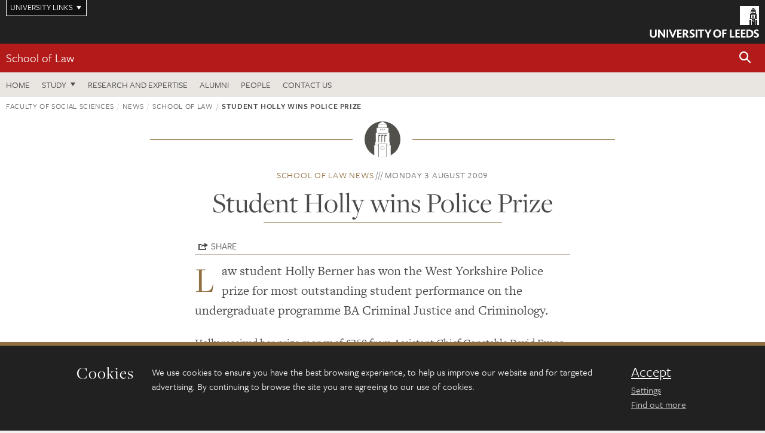

--- FILE ---
content_type: text/html; charset=UTF-8
request_url: https://essl.leeds.ac.uk/law/news/article/868/student-holly-wins-police-prize
body_size: 8033
content:
<!DOCTYPE html>
<!--[if IE 8]><html class="no-js lt-ie9" lang="en"><![endif]-->
<!--[if IE 9]><html class="no-js ie9" lang="en"><![endif]-->
<!--[if gt IE 8]><!-->
<html class="no-js" lang="en"><!--<![endif]-->
    <head>
    <meta charset="utf-8">
<meta http-equiv="X-UA-Compatible" content="IE=edge">
<!-- Remove auto number linking-->
<meta name="format-detection" content="telephone=no">
<meta name="viewport" content="width=device-width, initial-scale=1">
<meta name="generator" content="http://www.jadu.co.uk" />
<meta name="robots" content="index,follow" />
<meta name="revisit-after" content="2 days" />
<meta name="author" content="ESSL" />
<meta name="publisher" content="University of Leeds" />
<link rel="canonical" href="https://essl.leeds.ac.uk/law/news/article/868/student-holly-wins-police-prize" />


<link rel="schema.dcterms" href="https://purl.org/dc/terms/" />
<meta name="dcterms.creator" content="Rebecca Stephenson" lang="en" />
<meta name="dcterms.created" content="2018-08-02" lang="en" />
<meta name="dcterms.modified" content="2018-08-02" lang="en" />
<meta name="dcterms.description" content="Pro-Dean for Learning and Teaching, Mrs Norma Martin Clement, will visit Colombo, Sri Lanka, in October to meet prospective undergraduate students.
" lang="en" />
<meta name="dcterms.format" content="text/html" lang="en" />
<meta name="dcterms.identifier" content="https://essl.leeds.ac.uk/law/news/article/868/student-holly-wins-police-prize" lang="en" />
<meta name="dcterms.language" content="en" />
<meta name="dcterms.publisher" content="University of Leeds" lang="en" />
<meta name="dcterms.rights" content="Copyright University of Leeds" lang="en" />
<meta name="dcterms.coverage" content="UK" lang="en" />
<meta name="dcterms.title" content="Student Holly wins Police Prize" lang="en" />
<meta name="Description" content="Pro-Dean for Learning and Teaching, Mrs Norma Martin Clement, will visit Colombo, Sri Lanka, in October to meet prospective undergraduate students.
" />
<meta name="twitter:card" content="summary" />
<meta name="twitter:title" content="Student Holly wins Police Prize" />
<meta name="twitter:description" content="Law student Holly Berner has won the West Yorkshire Police prize for most outstanding student performance on the undergraduate programme BA Criminal Justice and Criminology." />
<meta name="twitter:image" content="" />
<meta name="twitter:url" content="https://essl.leeds.ac.uk/law/news/article/868/student-holly-wins-police-prize" />
<meta property="og:title" content="Student Holly wins Police Prize" />
<meta property="og:type" content="website" />
<meta property="og:description" content="Law student Holly Berner has won the West Yorkshire Police prize for most outstanding student performance on the undergraduate programme BA Criminal Justice and Criminology." />
<meta property="og:url" content="https://essl.leeds.ac.uk/law/news/article/868/student-holly-wins-police-prize" />
<meta property="og:image" content="" />



<meta name="newsID" content="868"/>







<!-- Google Tag Manager Husam -->
<script>(function(w,d,s,l,i){w[l]=w[l]||[];w[l].push({'gtm.start':
new Date().getTime(),event:'gtm.js'});var f=d.getElementsByTagName(s)[0],
j=d.createElement(s),dl=l!='dataLayer'?'&l='+l:'';j.async=true;j.src=
'https://www.googletagmanager.com/gtm.js?id='+i+dl;f.parentNode.insertBefore(j,f);
})(window,document,'script','dataLayer','GTM-WJPZM2T');</script>
<!-- End Google Tag Manager -->

<title>    Student Holly wins Police Prize | School of Law | University of Leeds
</title>

<link rel="stylesheet" href="https://use.typekit.net/yos6uow.css">

<!-- Include JS -->
<script src="https://jaducdn.leeds.ac.uk/themes/default/assets/dist/modernizr-custom.js?version=1ca6be4553fdbec3ff48ea961ec12a9f"></script>

<!-- Include Favicon -->
<link rel="icon" type="image/x-icon" href="https://jaducdn.leeds.ac.uk/themes/default/assets/dist/img/favicon.ico" />

<link href="https://jaducdn.leeds.ac.uk/themes/default/assets/dist/theme-default/bootstrap.min.css?version=1ca6be4553fdbec3ff48ea961ec12a9f" rel="stylesheet" type='text/css' media="screen">
<link href="https://jaducdn.leeds.ac.uk/themes/default/assets/dist/theme-default/toolkit.min.css?version=1ca6be4553fdbec3ff48ea961ec12a9f" rel="stylesheet" type='text/css' media="screen">
<link href="https://jaducdn.leeds.ac.uk/themes/default/assets/dist/theme-default/cookies.min.css?version=1ca6be4553fdbec3ff48ea961ec12a9f" rel="stylesheet" type='text/css' media="screen">
<link href="https://jaducdn.leeds.ac.uk/themes/default/assets/dist/theme-default/print.min.css?version=1ca6be4553fdbec3ff48ea961ec12a9f'" rel="stylesheet" media="print">
        </head>
    <body class="essl">
<!-- Google Tag Manager (noscript) -->
<noscript><iframe src="https://www.googletagmanager.com/ns.html?id=GTM-WJPZM2T"
height="0" width="0" style="display:none;visibility:hidden"></iframe></noscript>
<!-- End Google Tag Manager (noscript) -->
        <div id="site-container" class="site-container-md">
            <a id="skip-main" href="#main" rel="nofollow">Skip to main content</a>
<div class="quicklinks-outer">

    <div class="masthead-links">
        <button class="masthead-link masthead-link-quicklinks js-quicklinks-toggle" data-toggle="collapse" data-target="#quicklinks" aria-label="Open University quicklinks menu">University links</button>
    </div>   

    <nav id="quicklinks" class="quicklinks collapse" role="navigation">         
        <div class="wrapper-relative">
            <div class="quicklinks-inner">                    
                <div class="tk-row">
                    <div class="col-sm-6 col-md-3">
                                                                                                        <ul class="quicklinks-list">
                                <li class="title">For staff</li>
                                                                    <li><a href="https://www.leeds.ac.uk/forstaff/">For Staff</a></li>
                                                                    <li><a href="https://forstaff.leeds.ac.uk/forstaff/homepage/375/services">Services A-Z</a></li>
                                                                    <li><a href="https://ses.leeds.ac.uk/">Student Education Service</a></li>
                                                            </ul>
                                                                                                                                        <ul class="quicklinks-list">
                                <li class="title">For students</li>
                                                                    <li><a href="https://minerva.leeds.ac.uk/">Minerva</a></li>
                                                                    <li><a href="https://it.leeds.ac.uk/mobileapps">Mobile apps</a></li>
                                                                    <li><a href="https://students.leeds.ac.uk/">Students</a></li>
                                                            </ul>
                                                                                        </div><div class="col-sm-6 col-md-3">
                                                                                                            <ul class="quicklinks-list">
                                <li class="title">Faculties</li>
                                                                    <li><a href="https://ahc.leeds.ac.uk/">Faculty of Arts, Humanities and Cultures</a></li>
                                                                    <li><a href="https://biologicalsciences.leeds.ac.uk/">Faculty of Biological Sciences</a></li>
                                                                    <li><a href="https://business.leeds.ac.uk/">Faculty of Business</a></li>
                                                                    <li><a href="https://eps.leeds.ac.uk">Faculty of Engineering and Physical Sciences</a></li>
                                                                    <li><a href="https://environment.leeds.ac.uk/">Faculty of Environment</a></li>
                                                                    <li><a href="https://medicinehealth.leeds.ac.uk/">Faculty of Medicine and Health</a></li>
                                                                    <li><a href="https://essl.leeds.ac.uk/">Faculty of Social Sciences</a></li>
                                                                    <li><a href="https://www.leeds.ac.uk/lifelong-learning">Lifelong Learning Centre</a></li>
                                                                    <li><a href="https://www.leeds.ac.uk/language-centre">Language Centre</a></li>
                                                            </ul>
                                                                                        </div><div class="col-sm-6 col-md-3">
                                                                                                            <ul class="quicklinks-list">
                                <li class="title">Other</li>
                                                                    <li><a href="https://www.leeds.ac.uk/staffaz">Staff A-Z</a></li>
                                                                    <li><a href="https://www.leeds.ac.uk/campusmap">Campus map</a></li>
                                                                    <li><a href="https://www.leeds.ac.uk/university-jobs">Jobs</a></li>
                                                                    <li><a href="https://www.leeds.ac.uk/alumni">Alumni</a></li>
                                                                    <li><a href="https://www.leeds.ac.uk/contact">Contacts</a></li>
                                                                    <li><a href="https://library.leeds.ac.uk/">Library</a></li>
                                                                    <li><a href="https://it.leeds.ac.uk/">IT</a></li>
                                                                    <li><a href="https://mymedia.leeds.ac.uk/">VideoLeeds</a></li>
                                                                    <li><a href="https://www.luu.org.uk/">Leeds University Union</a></li>
                                                            </ul>
                                                                                        </div><div class="col-sm-6 col-md-3">
                                                                                                            <ul class="quicklinks-list">
                                <li class="title">Follow us</li>
                                                                    <li><a href="https://www.facebook.com/universityofleeds">Facebook</a></li>
                                                                    <li><a href="https://bsky.app/profile/universityofleeds.bsky.social">Bluesky</a></li>
                                                                    <li><a href="https://www.youtube.com/universityofleeds">YouTube</a></li>
                                                                    <li><a href="https://www.linkedin.com/edu/university-of-leeds-12706">LinkedIn</a></li>
                                                                    <li><a href="https://instagram.com/universityofleeds/">Instagram</a></li>
                                                                    <li><a href="https://medium.com/university-of-leeds">Medium</a></li>
                                                                    <li><a href="https://www.weibo.com/leedsuniversityuk">Weibo</a></li>
                                                                    <li><a href="https://theconversation.com/institutions/university-of-leeds-1122">The Conversation</a></li>
                                                            </ul>
                                                                                        </div><div class="col-sm-6 col-md-3">
                                                                        </div>      
                </div>
            </div>
            <div class="quicklinks-close">
                <button class="icon-font btn-icon js-quicklinks-close" data-toggle="collapse" data-target="#quicklinks">
                    <span class="tk-icon-close" aria-hidden="true"></span>                            
                    <span class="icon-font-text">Close quicklinks</span>
                </button>
            </div>
        </div>
    </nav>

</div>
<!-- $MASTHEAD-->
<header id="masthead" class="masthead" role="banner">

    <div class="navicon">
        <button class="btn-icon" data-state="body-state" data-class="state-navicon-active">Menu</button>
    </div>

    <div class="logo">
                <a class="logo-full" title="University of Leeds homepage" href="//www.leeds.ac.uk/">
            <img class="js-png-svg-uri" data-uri="https://jaducdn.leeds.ac.uk/themes/default/assets/dist/img/uol-logo.svg" src="https://jaducdn.leeds.ac.uk/themes/default/assets/dist/img/uol-logo.png" alt="University of Leeds logo">
        </a>

        <a class="logo-mark" title="University of Leeds homepage" href="//www.leeds.ac.uk/">
            <img class="js-png-svg-uri" data-uri="https://jaducdn.leeds.ac.uk/themes/default/assets/dist/img/uol-logo-mark.svg" src="https://jaducdn.leeds.ac.uk/themes/default/assets/dist/img/uol-logo-mark.png" alt="University of Leeds logo">
        </a>
    </div>

</header>
<!-- /$MASTHEAD-->
<!-- $SITESEARCH-->
<div id="sitesearch" class="site-search collapse">
    <div class="wrapper-pd-xxs">
        <form class="site-search-inner" action="https://essl.leeds.ac.uk/site/custom_scripts/search-results.php" role="search">
            <input id="cid" name="cid" type="hidden" value="5">
            <label class="sr-only" for="searchInput">Search</label>
            <input id="searchInput" class="site-search-input" type="search" name="query" placeholder="Search" autocomplete="off">

            <label class="sr-only" for="searchOption">Destination</label>

            <select id="searchOption" class="site-search-select js-action-toggle" name="searchOption">

                <option value="searchSite" selected data-action="https://essl.leeds.ac.uk/site/custom_scripts/search-results.php">ESSL site</option>
                <option value="searchAll" data-action="https://essl.leeds.ac.uk/site/custom_scripts/search-results.php">All leeds.ac.uk sites</option>

                <!--<optgroup label="Toolkit courses">
                    <option value="UG" data-action="https://courses.leeds.ac.uk/course-search">Undergraduate</option>
                    <option value="PGT" data-action="https://courses.leeds.ac.uk/course-search">Postgraduate taught</option>
                    <option value="PGR" data-action="https://courses.leeds.ac.uk/course-search">Postgraduate research</option>
                </optgroup>-->

            </select>

            <input class="site-search-submit btn btn-primary" type="submit" value="Search">
        </form>
    </div>
</div>
<!-- /$SITESEARCH-->
<div id="quicksearch" class="wrapper-lg wrapper-pd wrapper-relative">
    <div class="quick-search">

    </div>
</div><!-- $LOCALHEADER-->
<div class="local-header">
    <div class="wrapper-pd-xs">
        <div class="local-header-inner">
            <div class="local-header-title" role="navigation" aria-label="Home page link">

                                                                                                
                                    <a href="//essl.leeds.ac.uk/law">School of Law</a>
                            </div>
            <div class="local-header-search">
                            <button class="icon-font sm-toggle-search btn-icon js-site-search-toggle" data-toggle="collapse" data-target="#sitesearch" role="button" aria-label="Open site search">
                    <span class="site-search-btn" aria-hidden="true"></span>
                    <span class="icon-font-text">Search</span>
                </button>
            </div>
        </div>
    </div>
</div>
<!-- /$LOCALHEADER-->
<nav id="tk-nav-priority" class="tk-nav tk-nav-priority" role="navigation">
    <div class="wrapper-relative">
        <div class="tk-nav-header">
            <button class="btn-icon btn-menu" data-state="body-state" data-class="state-navicon-active">Close</button>
        </div>
        <div class="tk-nav-inner">
          <ul class="tk-nav-list tk-nav-list-primary">

                                                    <li><a href="//essl.leeds.ac.uk/law">Home</a></li>
                

                
                                                                                                                                        
                                                                <li class="tk-nav-dropdown tk-nav-dropdown--items-3">
                            <a href="#drop_01" rel="nofollow">Study</a>
                                                <ul id="drop_01">
                                                                                                            <li><a href="//essl.leeds.ac.uk/law-undergraduate">Undergraduate</a></li>
                                                                            <li><a href="//essl.leeds.ac.uk/law-masters">Masters</a></li>
                                                                            <li><a href="//essl.leeds.ac.uk/law-research-degrees">Research degrees</a></li>
                                                                                                                                                                                                            </ul>
                        </li>

                                                                
                                                        <li><a href="https://essl.leeds.ac.uk/law-research-expertise">Research and expertise</a></li>
                                        <li><a href="https://www.leeds.ac.uk/alumni">Alumni</a></li>
                                        <li><a href="https://essl.leeds.ac.uk/law/stafflist">People</a></li>
                                        <li><a href="https://essl.leeds.ac.uk/law/doc/contact-us-2/page/1">Contact us</a></li>
                            </ul>
        </div>
    </div>
</nav>
            <main id="main" class="main" role="main">
                <div>
                                            <div class="wrapper-pd-xs">
    <div class="breadcrumb-responsive">
        <ol class="breadcrumb">
                                                                      <li><a href="//essl.leeds.ac.uk">Faculty of Social Sciences</a></li>
                                                                                                          <li><a href="//essl.leeds.ac.uk/news">News</a></li>
                                                                                                          <li><a href="//essl.leeds.ac.uk/law/news">School of Law</a></li>
                                                                              <li class="active">Student Holly wins Police Prize</li>
                                    </ol>
    </div>
</div>
    <div class="wrapper-sm wrapper-pd text-center">
       <div class="rule-image rule-image-sm">
           <span style="background-image:url('[data-uri]')"></span>
       </div>
       <p class="heading-related">
           <span class="name-divider"><a href="//essl.leeds.ac.uk/law/news">School of Law news</a></span>
           <span class=""><time datetime=2009-08-03>Monday 3 August 2009</time></span>
       </p>
       <h1 class="heading-underline">Student Holly wins Police Prize</h1>
   </div>

    <div class="wrapper-xs wrapper-pd article">

        <div class="social-share" id="social-share">

            <button class="btn-icon social-toggle" data-toggle="toggle" data-target="#social-share">Share</button>

            <div class="social-links">
                <a href="#" rel="nofollow" data-type="twitter" data-url="http://essl.leeds.ac.uk/law/news/article/868/student-holly-wins-police-prize" data-description="Student Holly wins Police Prize" data-via="twitter" class="js-pretty-social"><span class="icon-font-text">Twitter</span><span class="tk-icon-social-twitter"></span></a>

                <a href="#" rel="nofollow" data-type="facebook" data-url="http://essl.leeds.ac.uk/law/news/article/868/student-holly-wins-police-prize" data-title="Student Holly wins Police Prize" data-description="Law student Holly Berner has won the West Yorkshire Police prize for most outstanding student performance on the undergraduate programme BA Criminal Justice and Criminology.
" data-media="http://essl.leeds.ac.uk/images/" class="js-pretty-social"><span class="icon-font-text">Facebook</span><span class="tk-icon-social-facebook"></span></a>

                <a href="#" rel="nofollow" data-type="linkedin" data-url="http://essl.leeds.ac.uk/law/news/article/868/student-holly-wins-police-prize" data-title="Student Holly wins Police Prize" data-description="Law student Holly Berner has won the West Yorkshire Police prize for most outstanding student performance on the undergraduate programme BA Criminal Justice and Criminology.
" data-via="linkedin" data-media="http://essl.leeds.ac.uk/images/" class="js-pretty-social"><span class="icon-font-text">Linkedin</span><span class="tk-icon-social-linkedin"></span></a>
            </div>

            <hr>

        </div>

        
        <div class="cms">
            <p class="summary"><span class="dropcaps">L</span>aw student Holly Berner has won the West Yorkshire Police prize for most outstanding student performance on the undergraduate programme BA Criminal Justice and Criminology.
</p>
            <p>Holly received her prize money of &pound;250 from Assistant Chief Constable David Evans, on behalf of West Yorkshire Police Chief Constable Sir Norman Bettison, on 17 July 2009.</p>

<p><strong>The West Yorkshire Police Prize for outstanding student performance in BA Criminal Justice and Criminology </strong>is a collaboration driven by Detective Chief Inspector Mark Griffin of the Drug and Offender Management Unit at West Yorkshire Police and Programme Manager Stuart Lister at the School of Law. This award recognises the value of academia in supporting crime reduction through the offender management programme.</p>

<p>DCI Mark Griffin said: &quot;Creating safer communities through the intensive management of offenders is our core business here at the Drug and Offender Management Unit at West Yorkshire Police.</p>

<p>The endless cycle of offending, arrest, custody, release and re-offending has to be broken to reduce crime and the number of victims of crime. By securing the interest of some of the brightest minds in the country, we hope to ensure that the issue of offender behaviour and the key triggers to their offending are fully explored.&quot;</p>

<p>The total sponsorship from West Yorkshire Police comes in two parts with a further &pound;250 being given to a postgraduate student on completion of a dissertation around offending behaviour and opportunities to reduce harm to communities.</p>

<p>Stuart Lister said: &quot;The University of Leeds is committed to inspiring our students to develop their full potential, so we are delighted that, through the generous support of West Yorkshire Police, we are able to recognise and reward Holly&#39;s excellent academic performance.</p>

<p>This sponsorship arrangement also demonstrates the strong and mutually beneficial links that have developed between the School of Law and West Yorkshire Police.&quot;</p>

<p>Assistant Chief Constable David Evans said: &quot;Both these sponsorships are an ongoing annual commitment by West Yorkshire Police, thereby strengthening even further the strong links established with Leeds University Centre for Criminal Justice Studies over the past few years. I am delighted to be able to present the award to Holly Berner, who obviously has a bright future ahead of her.&quot;</p>

        </div>
        <!-- ./cms -->

    </div>
    <!-- ./wrapper-xs -->

    <!-- related-news -->
    <div class="island island-lg skin-bg-module">
        <div class="wrapper-md wrapper-pd">

                                                                                                                                                                                                                                    
            <div class="divider-header">
                <h4 class="divider-header-heading divider-header-heading-underline">Related News</h4>
                <p class="divider-header-action"><a href="//essl.leeds.ac.uk/law/news">See all School of Law news</a></p>
            </div>

            <div class="tk-row equalize">
                            <div class="col-xs-12 col-sm-4">
                    <div class="card-flat card-stacked-sm skin-box-white skin-bd-b">
                                                                                                                                                                                        <div class="card-img">
                                    <div class="rs-img rs-img-2-1 hide-sm" style="background-image: url('//essl.leeds.ac.uk/images/resized/400x200-0-0-1-80-Nick_Ibadan___1_.png');">
                                        <a href="//essl.leeds.ac.uk/law/news/article/2369/dr-nick-cartwright-begins-visiting-professorship-at-the-university-of-ibadan-nigeria"><img src="//essl.leeds.ac.uk/images/resized/400x200-0-0-1-80-Nick_Ibadan___1_.png" alt="Dr Nick Cartwright begins Visiting Professorship at the University of Ibadan, Nigeria"></a>
                                    </div>
                                </div>
                                                                            <div class="card-content equalize-inner">
                            <h3 class="heading-link-alt"><a href="//essl.leeds.ac.uk/law/news/article/2369/dr-nick-cartwright-begins-visiting-professorship-at-the-university-of-ibadan-nigeria">Dr Nick Cartwright begins Visiting Professorship at the University of Ibadan, Nigeria</a></h3>
                            <p class="heading-related"><a href="//essl.leeds.ac.uk/law/news">School of Law</a> - Wednesday 28 January 2026</p>
                        </div>
                    </div>
                </div>
                            <div class="col-xs-12 col-sm-4">
                    <div class="card-flat card-stacked-sm skin-box-white skin-bd-b">
                                                                                                                                                                                        <div class="card-img">
                                    <div class="rs-img rs-img-2-1 hide-sm" style="background-image: url('//essl.leeds.ac.uk/images/resized/400x200-0-0-1-80-kinfe.png');">
                                        <a href="//essl.leeds.ac.uk/law/news/article/2365/dr-kinfe-yilma-visits-addis-ababa-to-address-the-governance-of-ai"><img src="//essl.leeds.ac.uk/images/resized/400x200-0-0-1-80-kinfe.png" alt="Dr Kinfe Yilma visits Addis Ababa to address the governance of AI"></a>
                                    </div>
                                </div>
                                                                            <div class="card-content equalize-inner">
                            <h3 class="heading-link-alt"><a href="//essl.leeds.ac.uk/law/news/article/2365/dr-kinfe-yilma-visits-addis-ababa-to-address-the-governance-of-ai">Dr Kinfe Yilma visits Addis Ababa to address the governance of AI</a></h3>
                            <p class="heading-related"><a href="//essl.leeds.ac.uk/law/news">School of Law</a> - Monday 26 January 2026</p>
                        </div>
                    </div>
                </div>
                            <div class="col-xs-12 col-sm-4">
                    <div class="card-flat card-stacked-sm skin-box-white skin-bd-b">
                                                                                                                                                                                        <div class="card-img">
                                    <div class="rs-img rs-img-2-1 hide-sm" style="background-image: url('//essl.leeds.ac.uk/images/resized/400x200-0-0-1-80-lprg.png');">
                                        <a href="//essl.leeds.ac.uk/law/news/article/2363/legal-professions-research-group-hosts-pioneers-of-women-s-law-clinic-in-nigeria"><img src="//essl.leeds.ac.uk/images/resized/400x200-0-0-1-80-lprg.png" alt="Legal Professions Research Group hosts pioneers of Women’s Law Clinic in Nigeria"></a>
                                    </div>
                                </div>
                                                                            <div class="card-content equalize-inner">
                            <h3 class="heading-link-alt"><a href="//essl.leeds.ac.uk/law/news/article/2363/legal-professions-research-group-hosts-pioneers-of-women-s-law-clinic-in-nigeria">Legal Professions Research Group hosts pioneers of Women’s Law Clinic in Nigeria</a></h3>
                            <p class="heading-related"><a href="//essl.leeds.ac.uk/law/news">School of Law</a> - Monday 19 January 2026</p>
                        </div>
                    </div>
                </div>
                        </div>

        </div>
    </div>

                </div>
            </main>
            <div class="back-top">
    <a data-toggle="scroll" href="#site-container" rel="nofollow">Back to top</a>
</div>                
            <footer class="site-footer" role="contentinfo">
    <div class="site-footer-upper">
        <div class="wrapper-pd">
            <div class="site-footer-upper-logos">
                            </div>
            <div class="footer-social">
                                    <h2 class="hide-accessible">Social media links</h2>
                                            <a href="https://www.instagram.com/lawatleeds" title="Go to Instagram page"><span class="icon-font-text">Instagram</span><span class="tk-icon tk-icon-social-instagram"></span></a>                    
                                            <a href="https://www.linkedin.com/company/school-of-law-university-of-leeds/?viewAsMember=true" title="Go to LinkedIn page"><span class="icon-font-text">LinkedIn</span><span class="tk-icon tk-icon-social-linkedin"></span></a>                    
                                                </div>
        </div>
    </div>
    
    <div class="site-footer-middle p-t-md p-b-md">
        <div class="wrapper-pd">
            <nav role="navigation">
                <div class="tk-row">
                     <div class="col-sm-6 col-md-3">
                                                                                                        <ul class="quicklinks-list">
                                <li class="title">Faculty links</li>
                                                                    <li><a href="https://essl.leeds.ac.uk/education">School of Education</a></li>
                                                                    <li><a href="https://essl.leeds.ac.uk/law">School of Law</a></li>
                                                                    <li><a href="https://essl.leeds.ac.uk/politics">School of Politics and International Studies</a></li>
                                                                    <li><a href="https://essl.leeds.ac.uk/sociology">School of Sociology and Social Policy</a></li>
                                                                    <li><a href="https://essl.leeds.ac.uk">Faculty of Social Sciences</a></li>
                                                            </ul>
                                                                                                                                        <ul class="quicklinks-list">
                                <li class="title">For staff</li>
                                                                    <li><a href="https://forstaff.leeds.ac.uk/forstaff/homepage/375/services">Services A-Z</a></li>
                                                                    <li><a href="https://essl-staff.leeds.ac.uk/">ESSL: for staff website</a></li>
                                                            </ul>
                                                                                        </div><div class="col-sm-6 col-md-3">
                                                                                                            <ul class="quicklinks-list">
                                <li class="title">For students</li>
                                                                    <li><a href="https://minerva.leeds.ac.uk">Minerva</a></li>
                                                                    <li><a href="https://students.leeds.ac.uk/">Students</a></li>
                                                            </ul>
                                                                                                                                        <ul class="quicklinks-list">
                                <li class="title">University links</li>
                                                                    <li><a href="https://www.leeds.ac.uk/university-jobs">Jobs</a></li>
                                                                    <li><a href="https://www.leeds.ac.uk/term-dates">Term dates</a></li>
                                                                    <li><a href="https://www.leeds.ac.uk/campusmap">Campus map</a></li>
                                                                    <li><a href="https://www.leeds.ac.uk/about/doc/find-us">Find us</a></li>
                                                                    <li><a href="https://www.leeds.ac.uk/alumni">Alumni</a></li>
                                                            </ul>
                                                                                        </div><div class="col-sm-6 col-md-3">
                                                                            <!-- <ul class="quicklinks-list">
                            <li class="title">Site map</li>
                            <li><a href="//essl.leeds.ac.uk/news/">News</a></li>
                            <li><a href="//essl.leeds.ac.uk/events/">Events</a></li>    
                            <li><a href="//essl.leeds.ac.uk/student-and-alumni-profiles/">Student and alumni profile</a></li>
                            <li><a href="//essl.leeds.ac.uk/short-courses/">Short courses</a></li>    
                            <li><a href="//essl.leeds.ac.uk/scholarships/">Scholarships</a></li>
                            <li><a href="//essl.leeds.ac.uk/stafflist/">Staff list</a></li>
                        </ul> -->
                    </div>
                </div>
            </nav>
        </div>
    </div>

    <div class="site-footer-lower">
        <div class="wrapper-pd">
            <nav role="navigation">
                <ul class="nav">
                    <li>&copy; 2026 University of Leeds, Leeds, LS2 9JT</li>
                    <li><a href="//www.leeds.ac.uk/termsandconditions">Terms and conditions</a></li>
                    <li><a href="//www.leeds.ac.uk/accessibility">Accessibility</a></li>
                    <li><a href="//essl.leeds.ac.uk/privacy">Privacy and cookies</a></li>
                    <li><a href="//www.leeds.ac.uk/foi">Freedom of information</a></li>
                </ul>
            </nav>
        </div>
    </div>
</footer>

        </div><!-- /$SITE-CONTAINER-->

        <script>var GALAXY_SHORTCUT = "/essl";var PROTOCOL = "https://";var DOMAIN = "essl.leeds.ac.uk";var SECURE_SERVER = "https://production2.leeds.ac.uk/essl";var SECURE_JADU_PATH = "https://production2.leeds.ac.uk/essl/jadu";var USE_TAXONOMY = "";var ASSIGN_ADMINISTRATOR_VIEW = "false";var TAXONOMY_NAME = "IPSV";var BESPOKE_CATEGORY_LIST_NAME = "GalaxiesCL";var is_IIS = "";var PHOTON_ENABLED = "";var EDITOR_IMAGE_PASTE = "1";var LOCAL_FE_DOMAIN = "essl.leeds.ac.uk";var SECURE_BLOG_PATH = "";var DATE_INPUT_DAY_MONTH_ORDER = "";var LOCAL_DOMAINS = new Array();LOCAL_DOMAINS[0] = "production2.leeds.ac.uk/essl";</script><script>
            var AJAX_NEWS_EVENTS = "/site/ajax/ajax-news-events.php";
            var AJAX_RES_OPPS = "/site/custom_scripts/research-opportunities-index.php";
            var SEARCH_RESULTS = "/site/custom_scripts/search-results.php";</script>

<script src="https://code.jquery.com/jquery-3.7.1.min.js"></script>
<script src="https://jaducdn.leeds.ac.uk/themes/default/assets/dist/script.min.js?version=1ca6be4553fdbec3ff48ea961ec12a9f"></script>
<script src="https://jaducdn.leeds.ac.uk/themes/default/assets/jadu/dev.min.js?version=1ca6be4553fdbec3ff48ea961ec12a9f"></script>
        <script src="https://jaducdn.leeds.ac.uk/themes/default/assets/dist/cookies.min.js?version=1ca6be4553fdbec3ff48ea961ec12a9f"></script>
<script>
    if(typeof cookieConsent !== "undefined"){
        //Cookies compliance
        cookieConsent.init({
            url: '//essl.leeds.ac.uk/privacy/',
            google: true,
            facebook: true
        });
    }
</script>
        
            </body>
</html>
